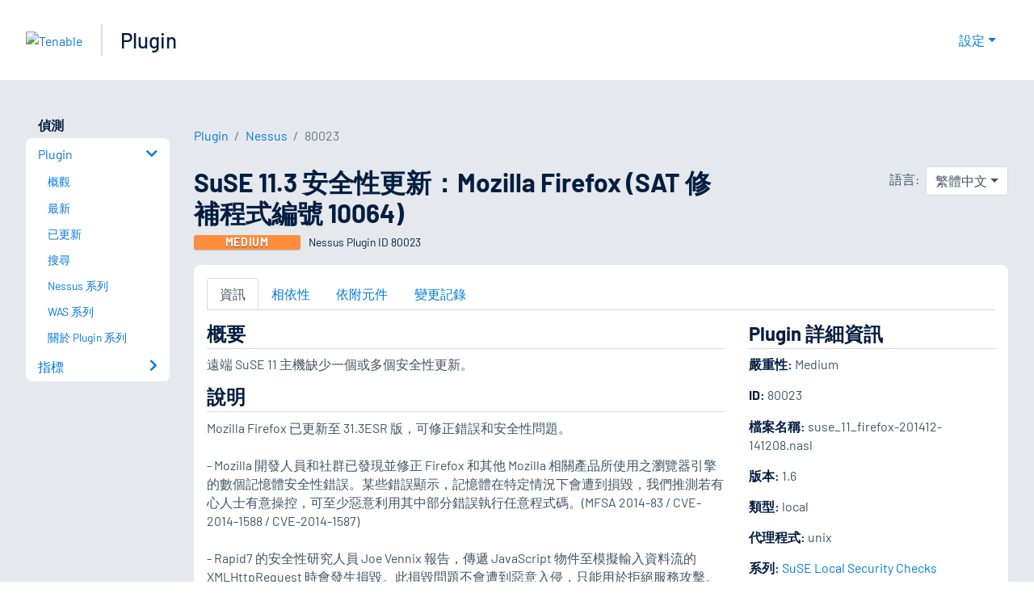

--- FILE ---
content_type: text/html; charset=utf-8
request_url: https://zh-tw.tenable.com/plugins/nessus/80023
body_size: 21303
content:
<!DOCTYPE html><html lang="zh-TW"><head><meta charSet="utf-8"/><title>SuSE 11.3 安全性更新：Mozilla Firefox (SAT 修補程式編號 10064)<!-- --> | Tenable®</title><meta name="description" content="遠端 SuSE 11 主機缺少一個或多個安全性更新。 (Nessus Plugin ID 80023)"/><meta property="og:title" content="SuSE 11.3 安全性更新：Mozilla Firefox (SAT 修補程式編號 10064)"/><meta property="og:description" content="遠端 SuSE 11 主機缺少一個或多個安全性更新。 (Nessus Plugin ID 80023)"/><meta name="twitter:title" content="SuSE 11.3 安全性更新：Mozilla Firefox (SAT 修補程式編號 10064)"/><meta name="twitter:description" content="遠端 SuSE 11 主機缺少一個或多個安全性更新。 (Nessus Plugin ID 80023)"/><meta http-equiv="X-UA-Compatible" content="IE=edge,chrome=1"/><meta name="viewport" content="width=device-width, initial-scale=1"/><link rel="apple-touch-icon" sizes="180x180" href="https://www.tenable.com/themes/custom/tenable/images-new/favicons/apple-touch-icon-180x180.png"/><link rel="manifest" href="https://www.tenable.com/themes/custom/tenable/images-new/favicons/manifest.json"/><link rel="icon" href="https://www.tenable.com/themes/custom/tenable/images-new/favicons/favicon.ico" sizes="any"/><link rel="icon" href="https://www.tenable.com/themes/custom/tenable/images-new/favicons/tenable-favicon.svg" type="image/svg+xml"/><meta name="msapplication-config" content="https://www.tenable.com/themes/custom/tenable/images-new/favicons/browserconfig.xml"/><meta name="theme-color" content="#ffffff"/><link rel="canonical" href="https://zh-tw.tenable.com/plugins/nessus/80023"/><link rel="alternate" hrefLang="x-default" href="https://www.tenable.com/plugins/nessus/80023"/><link rel="alternate" hrefLang="ja" href="https://jp.tenable.com/plugins/nessus/80023"/><link rel="alternate" hrefLang="zh-CN" href="https://www.tenablecloud.cn/plugins/nessus/80023"/><link rel="alternate" hrefLang="zh-TW" href="https://zh-tw.tenable.com/plugins/nessus/80023"/><link rel="alternate" hrefLang="en" href="https://www.tenable.com/plugins/nessus/80023"/><meta name="next-head-count" content="21"/><script type="text/javascript">window.NREUM||(NREUM={});NREUM.info = {"agent":"","beacon":"bam.nr-data.net","errorBeacon":"bam.nr-data.net","licenseKey":"5febff3e0e","applicationID":"96358297","agentToken":null,"applicationTime":388.083557,"transactionName":"MVBabEEHChVXU0IIXggab11RIBYHW1VBDkMNYEpRHCgBHkJaRU52I2EXF0MKEQFfXkVOahJMSF1uST8PUm0=","queueTime":0,"ttGuid":"2a86d78910450def"}; (window.NREUM||(NREUM={})).init={ajax:{deny_list:["bam.nr-data.net"]},feature_flags:["soft_nav"]};(window.NREUM||(NREUM={})).loader_config={licenseKey:"5febff3e0e",applicationID:"96358297",browserID:"718381482"};;/*! For license information please see nr-loader-rum-1.308.0.min.js.LICENSE.txt */
(()=>{var e,t,r={163:(e,t,r)=>{"use strict";r.d(t,{j:()=>E});var n=r(384),i=r(1741);var a=r(2555);r(860).K7.genericEvents;const s="experimental.resources",o="register",c=e=>{if(!e||"string"!=typeof e)return!1;try{document.createDocumentFragment().querySelector(e)}catch{return!1}return!0};var d=r(2614),u=r(944),l=r(8122);const f="[data-nr-mask]",g=e=>(0,l.a)(e,(()=>{const e={feature_flags:[],experimental:{allow_registered_children:!1,resources:!1},mask_selector:"*",block_selector:"[data-nr-block]",mask_input_options:{color:!1,date:!1,"datetime-local":!1,email:!1,month:!1,number:!1,range:!1,search:!1,tel:!1,text:!1,time:!1,url:!1,week:!1,textarea:!1,select:!1,password:!0}};return{ajax:{deny_list:void 0,block_internal:!0,enabled:!0,autoStart:!0},api:{get allow_registered_children(){return e.feature_flags.includes(o)||e.experimental.allow_registered_children},set allow_registered_children(t){e.experimental.allow_registered_children=t},duplicate_registered_data:!1},browser_consent_mode:{enabled:!1},distributed_tracing:{enabled:void 0,exclude_newrelic_header:void 0,cors_use_newrelic_header:void 0,cors_use_tracecontext_headers:void 0,allowed_origins:void 0},get feature_flags(){return e.feature_flags},set feature_flags(t){e.feature_flags=t},generic_events:{enabled:!0,autoStart:!0},harvest:{interval:30},jserrors:{enabled:!0,autoStart:!0},logging:{enabled:!0,autoStart:!0},metrics:{enabled:!0,autoStart:!0},obfuscate:void 0,page_action:{enabled:!0},page_view_event:{enabled:!0,autoStart:!0},page_view_timing:{enabled:!0,autoStart:!0},performance:{capture_marks:!1,capture_measures:!1,capture_detail:!0,resources:{get enabled(){return e.feature_flags.includes(s)||e.experimental.resources},set enabled(t){e.experimental.resources=t},asset_types:[],first_party_domains:[],ignore_newrelic:!0}},privacy:{cookies_enabled:!0},proxy:{assets:void 0,beacon:void 0},session:{expiresMs:d.wk,inactiveMs:d.BB},session_replay:{autoStart:!0,enabled:!1,preload:!1,sampling_rate:10,error_sampling_rate:100,collect_fonts:!1,inline_images:!1,fix_stylesheets:!0,mask_all_inputs:!0,get mask_text_selector(){return e.mask_selector},set mask_text_selector(t){c(t)?e.mask_selector="".concat(t,",").concat(f):""===t||null===t?e.mask_selector=f:(0,u.R)(5,t)},get block_class(){return"nr-block"},get ignore_class(){return"nr-ignore"},get mask_text_class(){return"nr-mask"},get block_selector(){return e.block_selector},set block_selector(t){c(t)?e.block_selector+=",".concat(t):""!==t&&(0,u.R)(6,t)},get mask_input_options(){return e.mask_input_options},set mask_input_options(t){t&&"object"==typeof t?e.mask_input_options={...t,password:!0}:(0,u.R)(7,t)}},session_trace:{enabled:!0,autoStart:!0},soft_navigations:{enabled:!0,autoStart:!0},spa:{enabled:!0,autoStart:!0},ssl:void 0,user_actions:{enabled:!0,elementAttributes:["id","className","tagName","type"]}}})());var p=r(6154),m=r(9324);let h=0;const v={buildEnv:m.F3,distMethod:m.Xs,version:m.xv,originTime:p.WN},b={consented:!1},y={appMetadata:{},get consented(){return this.session?.state?.consent||b.consented},set consented(e){b.consented=e},customTransaction:void 0,denyList:void 0,disabled:!1,harvester:void 0,isolatedBacklog:!1,isRecording:!1,loaderType:void 0,maxBytes:3e4,obfuscator:void 0,onerror:void 0,ptid:void 0,releaseIds:{},session:void 0,timeKeeper:void 0,registeredEntities:[],jsAttributesMetadata:{bytes:0},get harvestCount(){return++h}},_=e=>{const t=(0,l.a)(e,y),r=Object.keys(v).reduce((e,t)=>(e[t]={value:v[t],writable:!1,configurable:!0,enumerable:!0},e),{});return Object.defineProperties(t,r)};var w=r(5701);const x=e=>{const t=e.startsWith("http");e+="/",r.p=t?e:"https://"+e};var R=r(7836),k=r(3241);const A={accountID:void 0,trustKey:void 0,agentID:void 0,licenseKey:void 0,applicationID:void 0,xpid:void 0},S=e=>(0,l.a)(e,A),T=new Set;function E(e,t={},r,s){let{init:o,info:c,loader_config:d,runtime:u={},exposed:l=!0}=t;if(!c){const e=(0,n.pV)();o=e.init,c=e.info,d=e.loader_config}e.init=g(o||{}),e.loader_config=S(d||{}),c.jsAttributes??={},p.bv&&(c.jsAttributes.isWorker=!0),e.info=(0,a.D)(c);const f=e.init,m=[c.beacon,c.errorBeacon];T.has(e.agentIdentifier)||(f.proxy.assets&&(x(f.proxy.assets),m.push(f.proxy.assets)),f.proxy.beacon&&m.push(f.proxy.beacon),e.beacons=[...m],function(e){const t=(0,n.pV)();Object.getOwnPropertyNames(i.W.prototype).forEach(r=>{const n=i.W.prototype[r];if("function"!=typeof n||"constructor"===n)return;let a=t[r];e[r]&&!1!==e.exposed&&"micro-agent"!==e.runtime?.loaderType&&(t[r]=(...t)=>{const n=e[r](...t);return a?a(...t):n})})}(e),(0,n.US)("activatedFeatures",w.B)),u.denyList=[...f.ajax.deny_list||[],...f.ajax.block_internal?m:[]],u.ptid=e.agentIdentifier,u.loaderType=r,e.runtime=_(u),T.has(e.agentIdentifier)||(e.ee=R.ee.get(e.agentIdentifier),e.exposed=l,(0,k.W)({agentIdentifier:e.agentIdentifier,drained:!!w.B?.[e.agentIdentifier],type:"lifecycle",name:"initialize",feature:void 0,data:e.config})),T.add(e.agentIdentifier)}},384:(e,t,r)=>{"use strict";r.d(t,{NT:()=>s,US:()=>u,Zm:()=>o,bQ:()=>d,dV:()=>c,pV:()=>l});var n=r(6154),i=r(1863),a=r(1910);const s={beacon:"bam.nr-data.net",errorBeacon:"bam.nr-data.net"};function o(){return n.gm.NREUM||(n.gm.NREUM={}),void 0===n.gm.newrelic&&(n.gm.newrelic=n.gm.NREUM),n.gm.NREUM}function c(){let e=o();return e.o||(e.o={ST:n.gm.setTimeout,SI:n.gm.setImmediate||n.gm.setInterval,CT:n.gm.clearTimeout,XHR:n.gm.XMLHttpRequest,REQ:n.gm.Request,EV:n.gm.Event,PR:n.gm.Promise,MO:n.gm.MutationObserver,FETCH:n.gm.fetch,WS:n.gm.WebSocket},(0,a.i)(...Object.values(e.o))),e}function d(e,t){let r=o();r.initializedAgents??={},t.initializedAt={ms:(0,i.t)(),date:new Date},r.initializedAgents[e]=t}function u(e,t){o()[e]=t}function l(){return function(){let e=o();const t=e.info||{};e.info={beacon:s.beacon,errorBeacon:s.errorBeacon,...t}}(),function(){let e=o();const t=e.init||{};e.init={...t}}(),c(),function(){let e=o();const t=e.loader_config||{};e.loader_config={...t}}(),o()}},782:(e,t,r)=>{"use strict";r.d(t,{T:()=>n});const n=r(860).K7.pageViewTiming},860:(e,t,r)=>{"use strict";r.d(t,{$J:()=>u,K7:()=>c,P3:()=>d,XX:()=>i,Yy:()=>o,df:()=>a,qY:()=>n,v4:()=>s});const n="events",i="jserrors",a="browser/blobs",s="rum",o="browser/logs",c={ajax:"ajax",genericEvents:"generic_events",jserrors:i,logging:"logging",metrics:"metrics",pageAction:"page_action",pageViewEvent:"page_view_event",pageViewTiming:"page_view_timing",sessionReplay:"session_replay",sessionTrace:"session_trace",softNav:"soft_navigations",spa:"spa"},d={[c.pageViewEvent]:1,[c.pageViewTiming]:2,[c.metrics]:3,[c.jserrors]:4,[c.spa]:5,[c.ajax]:6,[c.sessionTrace]:7,[c.softNav]:8,[c.sessionReplay]:9,[c.logging]:10,[c.genericEvents]:11},u={[c.pageViewEvent]:s,[c.pageViewTiming]:n,[c.ajax]:n,[c.spa]:n,[c.softNav]:n,[c.metrics]:i,[c.jserrors]:i,[c.sessionTrace]:a,[c.sessionReplay]:a,[c.logging]:o,[c.genericEvents]:"ins"}},944:(e,t,r)=>{"use strict";r.d(t,{R:()=>i});var n=r(3241);function i(e,t){"function"==typeof console.debug&&(console.debug("New Relic Warning: https://github.com/newrelic/newrelic-browser-agent/blob/main/docs/warning-codes.md#".concat(e),t),(0,n.W)({agentIdentifier:null,drained:null,type:"data",name:"warn",feature:"warn",data:{code:e,secondary:t}}))}},1687:(e,t,r)=>{"use strict";r.d(t,{Ak:()=>d,Ze:()=>f,x3:()=>u});var n=r(3241),i=r(7836),a=r(3606),s=r(860),o=r(2646);const c={};function d(e,t){const r={staged:!1,priority:s.P3[t]||0};l(e),c[e].get(t)||c[e].set(t,r)}function u(e,t){e&&c[e]&&(c[e].get(t)&&c[e].delete(t),p(e,t,!1),c[e].size&&g(e))}function l(e){if(!e)throw new Error("agentIdentifier required");c[e]||(c[e]=new Map)}function f(e="",t="feature",r=!1){if(l(e),!e||!c[e].get(t)||r)return p(e,t);c[e].get(t).staged=!0,g(e)}function g(e){const t=Array.from(c[e]);t.every(([e,t])=>t.staged)&&(t.sort((e,t)=>e[1].priority-t[1].priority),t.forEach(([t])=>{c[e].delete(t),p(e,t)}))}function p(e,t,r=!0){const s=e?i.ee.get(e):i.ee,c=a.i.handlers;if(!s.aborted&&s.backlog&&c){if((0,n.W)({agentIdentifier:e,type:"lifecycle",name:"drain",feature:t}),r){const e=s.backlog[t],r=c[t];if(r){for(let t=0;e&&t<e.length;++t)m(e[t],r);Object.entries(r).forEach(([e,t])=>{Object.values(t||{}).forEach(t=>{t[0]?.on&&t[0]?.context()instanceof o.y&&t[0].on(e,t[1])})})}}s.isolatedBacklog||delete c[t],s.backlog[t]=null,s.emit("drain-"+t,[])}}function m(e,t){var r=e[1];Object.values(t[r]||{}).forEach(t=>{var r=e[0];if(t[0]===r){var n=t[1],i=e[3],a=e[2];n.apply(i,a)}})}},1738:(e,t,r)=>{"use strict";r.d(t,{U:()=>g,Y:()=>f});var n=r(3241),i=r(9908),a=r(1863),s=r(944),o=r(5701),c=r(3969),d=r(8362),u=r(860),l=r(4261);function f(e,t,r,a){const f=a||r;!f||f[e]&&f[e]!==d.d.prototype[e]||(f[e]=function(){(0,i.p)(c.xV,["API/"+e+"/called"],void 0,u.K7.metrics,r.ee),(0,n.W)({agentIdentifier:r.agentIdentifier,drained:!!o.B?.[r.agentIdentifier],type:"data",name:"api",feature:l.Pl+e,data:{}});try{return t.apply(this,arguments)}catch(e){(0,s.R)(23,e)}})}function g(e,t,r,n,s){const o=e.info;null===r?delete o.jsAttributes[t]:o.jsAttributes[t]=r,(s||null===r)&&(0,i.p)(l.Pl+n,[(0,a.t)(),t,r],void 0,"session",e.ee)}},1741:(e,t,r)=>{"use strict";r.d(t,{W:()=>a});var n=r(944),i=r(4261);class a{#e(e,...t){if(this[e]!==a.prototype[e])return this[e](...t);(0,n.R)(35,e)}addPageAction(e,t){return this.#e(i.hG,e,t)}register(e){return this.#e(i.eY,e)}recordCustomEvent(e,t){return this.#e(i.fF,e,t)}setPageViewName(e,t){return this.#e(i.Fw,e,t)}setCustomAttribute(e,t,r){return this.#e(i.cD,e,t,r)}noticeError(e,t){return this.#e(i.o5,e,t)}setUserId(e,t=!1){return this.#e(i.Dl,e,t)}setApplicationVersion(e){return this.#e(i.nb,e)}setErrorHandler(e){return this.#e(i.bt,e)}addRelease(e,t){return this.#e(i.k6,e,t)}log(e,t){return this.#e(i.$9,e,t)}start(){return this.#e(i.d3)}finished(e){return this.#e(i.BL,e)}recordReplay(){return this.#e(i.CH)}pauseReplay(){return this.#e(i.Tb)}addToTrace(e){return this.#e(i.U2,e)}setCurrentRouteName(e){return this.#e(i.PA,e)}interaction(e){return this.#e(i.dT,e)}wrapLogger(e,t,r){return this.#e(i.Wb,e,t,r)}measure(e,t){return this.#e(i.V1,e,t)}consent(e){return this.#e(i.Pv,e)}}},1863:(e,t,r)=>{"use strict";function n(){return Math.floor(performance.now())}r.d(t,{t:()=>n})},1910:(e,t,r)=>{"use strict";r.d(t,{i:()=>a});var n=r(944);const i=new Map;function a(...e){return e.every(e=>{if(i.has(e))return i.get(e);const t="function"==typeof e?e.toString():"",r=t.includes("[native code]"),a=t.includes("nrWrapper");return r||a||(0,n.R)(64,e?.name||t),i.set(e,r),r})}},2555:(e,t,r)=>{"use strict";r.d(t,{D:()=>o,f:()=>s});var n=r(384),i=r(8122);const a={beacon:n.NT.beacon,errorBeacon:n.NT.errorBeacon,licenseKey:void 0,applicationID:void 0,sa:void 0,queueTime:void 0,applicationTime:void 0,ttGuid:void 0,user:void 0,account:void 0,product:void 0,extra:void 0,jsAttributes:{},userAttributes:void 0,atts:void 0,transactionName:void 0,tNamePlain:void 0};function s(e){try{return!!e.licenseKey&&!!e.errorBeacon&&!!e.applicationID}catch(e){return!1}}const o=e=>(0,i.a)(e,a)},2614:(e,t,r)=>{"use strict";r.d(t,{BB:()=>s,H3:()=>n,g:()=>d,iL:()=>c,tS:()=>o,uh:()=>i,wk:()=>a});const n="NRBA",i="SESSION",a=144e5,s=18e5,o={STARTED:"session-started",PAUSE:"session-pause",RESET:"session-reset",RESUME:"session-resume",UPDATE:"session-update"},c={SAME_TAB:"same-tab",CROSS_TAB:"cross-tab"},d={OFF:0,FULL:1,ERROR:2}},2646:(e,t,r)=>{"use strict";r.d(t,{y:()=>n});class n{constructor(e){this.contextId=e}}},2843:(e,t,r)=>{"use strict";r.d(t,{G:()=>a,u:()=>i});var n=r(3878);function i(e,t=!1,r,i){(0,n.DD)("visibilitychange",function(){if(t)return void("hidden"===document.visibilityState&&e());e(document.visibilityState)},r,i)}function a(e,t,r){(0,n.sp)("pagehide",e,t,r)}},3241:(e,t,r)=>{"use strict";r.d(t,{W:()=>a});var n=r(6154);const i="newrelic";function a(e={}){try{n.gm.dispatchEvent(new CustomEvent(i,{detail:e}))}catch(e){}}},3606:(e,t,r)=>{"use strict";r.d(t,{i:()=>a});var n=r(9908);a.on=s;var i=a.handlers={};function a(e,t,r,a){s(a||n.d,i,e,t,r)}function s(e,t,r,i,a){a||(a="feature"),e||(e=n.d);var s=t[a]=t[a]||{};(s[r]=s[r]||[]).push([e,i])}},3878:(e,t,r)=>{"use strict";function n(e,t){return{capture:e,passive:!1,signal:t}}function i(e,t,r=!1,i){window.addEventListener(e,t,n(r,i))}function a(e,t,r=!1,i){document.addEventListener(e,t,n(r,i))}r.d(t,{DD:()=>a,jT:()=>n,sp:()=>i})},3969:(e,t,r)=>{"use strict";r.d(t,{TZ:()=>n,XG:()=>o,rs:()=>i,xV:()=>s,z_:()=>a});const n=r(860).K7.metrics,i="sm",a="cm",s="storeSupportabilityMetrics",o="storeEventMetrics"},4234:(e,t,r)=>{"use strict";r.d(t,{W:()=>a});var n=r(7836),i=r(1687);class a{constructor(e,t){this.agentIdentifier=e,this.ee=n.ee.get(e),this.featureName=t,this.blocked=!1}deregisterDrain(){(0,i.x3)(this.agentIdentifier,this.featureName)}}},4261:(e,t,r)=>{"use strict";r.d(t,{$9:()=>d,BL:()=>o,CH:()=>g,Dl:()=>_,Fw:()=>y,PA:()=>h,Pl:()=>n,Pv:()=>k,Tb:()=>l,U2:()=>a,V1:()=>R,Wb:()=>x,bt:()=>b,cD:()=>v,d3:()=>w,dT:()=>c,eY:()=>p,fF:()=>f,hG:()=>i,k6:()=>s,nb:()=>m,o5:()=>u});const n="api-",i="addPageAction",a="addToTrace",s="addRelease",o="finished",c="interaction",d="log",u="noticeError",l="pauseReplay",f="recordCustomEvent",g="recordReplay",p="register",m="setApplicationVersion",h="setCurrentRouteName",v="setCustomAttribute",b="setErrorHandler",y="setPageViewName",_="setUserId",w="start",x="wrapLogger",R="measure",k="consent"},5289:(e,t,r)=>{"use strict";r.d(t,{GG:()=>s,Qr:()=>c,sB:()=>o});var n=r(3878),i=r(6389);function a(){return"undefined"==typeof document||"complete"===document.readyState}function s(e,t){if(a())return e();const r=(0,i.J)(e),s=setInterval(()=>{a()&&(clearInterval(s),r())},500);(0,n.sp)("load",r,t)}function o(e){if(a())return e();(0,n.DD)("DOMContentLoaded",e)}function c(e){if(a())return e();(0,n.sp)("popstate",e)}},5607:(e,t,r)=>{"use strict";r.d(t,{W:()=>n});const n=(0,r(9566).bz)()},5701:(e,t,r)=>{"use strict";r.d(t,{B:()=>a,t:()=>s});var n=r(3241);const i=new Set,a={};function s(e,t){const r=t.agentIdentifier;a[r]??={},e&&"object"==typeof e&&(i.has(r)||(t.ee.emit("rumresp",[e]),a[r]=e,i.add(r),(0,n.W)({agentIdentifier:r,loaded:!0,drained:!0,type:"lifecycle",name:"load",feature:void 0,data:e})))}},6154:(e,t,r)=>{"use strict";r.d(t,{OF:()=>c,RI:()=>i,WN:()=>u,bv:()=>a,eN:()=>l,gm:()=>s,mw:()=>o,sb:()=>d});var n=r(1863);const i="undefined"!=typeof window&&!!window.document,a="undefined"!=typeof WorkerGlobalScope&&("undefined"!=typeof self&&self instanceof WorkerGlobalScope&&self.navigator instanceof WorkerNavigator||"undefined"!=typeof globalThis&&globalThis instanceof WorkerGlobalScope&&globalThis.navigator instanceof WorkerNavigator),s=i?window:"undefined"!=typeof WorkerGlobalScope&&("undefined"!=typeof self&&self instanceof WorkerGlobalScope&&self||"undefined"!=typeof globalThis&&globalThis instanceof WorkerGlobalScope&&globalThis),o=Boolean("hidden"===s?.document?.visibilityState),c=/iPad|iPhone|iPod/.test(s.navigator?.userAgent),d=c&&"undefined"==typeof SharedWorker,u=((()=>{const e=s.navigator?.userAgent?.match(/Firefox[/\s](\d+\.\d+)/);Array.isArray(e)&&e.length>=2&&e[1]})(),Date.now()-(0,n.t)()),l=()=>"undefined"!=typeof PerformanceNavigationTiming&&s?.performance?.getEntriesByType("navigation")?.[0]?.responseStart},6389:(e,t,r)=>{"use strict";function n(e,t=500,r={}){const n=r?.leading||!1;let i;return(...r)=>{n&&void 0===i&&(e.apply(this,r),i=setTimeout(()=>{i=clearTimeout(i)},t)),n||(clearTimeout(i),i=setTimeout(()=>{e.apply(this,r)},t))}}function i(e){let t=!1;return(...r)=>{t||(t=!0,e.apply(this,r))}}r.d(t,{J:()=>i,s:()=>n})},6630:(e,t,r)=>{"use strict";r.d(t,{T:()=>n});const n=r(860).K7.pageViewEvent},7699:(e,t,r)=>{"use strict";r.d(t,{It:()=>a,KC:()=>o,No:()=>i,qh:()=>s});var n=r(860);const i=16e3,a=1e6,s="SESSION_ERROR",o={[n.K7.logging]:!0,[n.K7.genericEvents]:!1,[n.K7.jserrors]:!1,[n.K7.ajax]:!1}},7836:(e,t,r)=>{"use strict";r.d(t,{P:()=>o,ee:()=>c});var n=r(384),i=r(8990),a=r(2646),s=r(5607);const o="nr@context:".concat(s.W),c=function e(t,r){var n={},s={},u={},l=!1;try{l=16===r.length&&d.initializedAgents?.[r]?.runtime.isolatedBacklog}catch(e){}var f={on:p,addEventListener:p,removeEventListener:function(e,t){var r=n[e];if(!r)return;for(var i=0;i<r.length;i++)r[i]===t&&r.splice(i,1)},emit:function(e,r,n,i,a){!1!==a&&(a=!0);if(c.aborted&&!i)return;t&&a&&t.emit(e,r,n);var o=g(n);m(e).forEach(e=>{e.apply(o,r)});var d=v()[s[e]];d&&d.push([f,e,r,o]);return o},get:h,listeners:m,context:g,buffer:function(e,t){const r=v();if(t=t||"feature",f.aborted)return;Object.entries(e||{}).forEach(([e,n])=>{s[n]=t,t in r||(r[t]=[])})},abort:function(){f._aborted=!0,Object.keys(f.backlog).forEach(e=>{delete f.backlog[e]})},isBuffering:function(e){return!!v()[s[e]]},debugId:r,backlog:l?{}:t&&"object"==typeof t.backlog?t.backlog:{},isolatedBacklog:l};return Object.defineProperty(f,"aborted",{get:()=>{let e=f._aborted||!1;return e||(t&&(e=t.aborted),e)}}),f;function g(e){return e&&e instanceof a.y?e:e?(0,i.I)(e,o,()=>new a.y(o)):new a.y(o)}function p(e,t){n[e]=m(e).concat(t)}function m(e){return n[e]||[]}function h(t){return u[t]=u[t]||e(f,t)}function v(){return f.backlog}}(void 0,"globalEE"),d=(0,n.Zm)();d.ee||(d.ee=c)},8122:(e,t,r)=>{"use strict";r.d(t,{a:()=>i});var n=r(944);function i(e,t){try{if(!e||"object"!=typeof e)return(0,n.R)(3);if(!t||"object"!=typeof t)return(0,n.R)(4);const r=Object.create(Object.getPrototypeOf(t),Object.getOwnPropertyDescriptors(t)),a=0===Object.keys(r).length?e:r;for(let s in a)if(void 0!==e[s])try{if(null===e[s]){r[s]=null;continue}Array.isArray(e[s])&&Array.isArray(t[s])?r[s]=Array.from(new Set([...e[s],...t[s]])):"object"==typeof e[s]&&"object"==typeof t[s]?r[s]=i(e[s],t[s]):r[s]=e[s]}catch(e){r[s]||(0,n.R)(1,e)}return r}catch(e){(0,n.R)(2,e)}}},8362:(e,t,r)=>{"use strict";r.d(t,{d:()=>a});var n=r(9566),i=r(1741);class a extends i.W{agentIdentifier=(0,n.LA)(16)}},8374:(e,t,r)=>{r.nc=(()=>{try{return document?.currentScript?.nonce}catch(e){}return""})()},8990:(e,t,r)=>{"use strict";r.d(t,{I:()=>i});var n=Object.prototype.hasOwnProperty;function i(e,t,r){if(n.call(e,t))return e[t];var i=r();if(Object.defineProperty&&Object.keys)try{return Object.defineProperty(e,t,{value:i,writable:!0,enumerable:!1}),i}catch(e){}return e[t]=i,i}},9324:(e,t,r)=>{"use strict";r.d(t,{F3:()=>i,Xs:()=>a,xv:()=>n});const n="1.308.0",i="PROD",a="CDN"},9566:(e,t,r)=>{"use strict";r.d(t,{LA:()=>o,bz:()=>s});var n=r(6154);const i="xxxxxxxx-xxxx-4xxx-yxxx-xxxxxxxxxxxx";function a(e,t){return e?15&e[t]:16*Math.random()|0}function s(){const e=n.gm?.crypto||n.gm?.msCrypto;let t,r=0;return e&&e.getRandomValues&&(t=e.getRandomValues(new Uint8Array(30))),i.split("").map(e=>"x"===e?a(t,r++).toString(16):"y"===e?(3&a()|8).toString(16):e).join("")}function o(e){const t=n.gm?.crypto||n.gm?.msCrypto;let r,i=0;t&&t.getRandomValues&&(r=t.getRandomValues(new Uint8Array(e)));const s=[];for(var o=0;o<e;o++)s.push(a(r,i++).toString(16));return s.join("")}},9908:(e,t,r)=>{"use strict";r.d(t,{d:()=>n,p:()=>i});var n=r(7836).ee.get("handle");function i(e,t,r,i,a){a?(a.buffer([e],i),a.emit(e,t,r)):(n.buffer([e],i),n.emit(e,t,r))}}},n={};function i(e){var t=n[e];if(void 0!==t)return t.exports;var a=n[e]={exports:{}};return r[e](a,a.exports,i),a.exports}i.m=r,i.d=(e,t)=>{for(var r in t)i.o(t,r)&&!i.o(e,r)&&Object.defineProperty(e,r,{enumerable:!0,get:t[r]})},i.f={},i.e=e=>Promise.all(Object.keys(i.f).reduce((t,r)=>(i.f[r](e,t),t),[])),i.u=e=>"nr-rum-1.308.0.min.js",i.o=(e,t)=>Object.prototype.hasOwnProperty.call(e,t),e={},t="NRBA-1.308.0.PROD:",i.l=(r,n,a,s)=>{if(e[r])e[r].push(n);else{var o,c;if(void 0!==a)for(var d=document.getElementsByTagName("script"),u=0;u<d.length;u++){var l=d[u];if(l.getAttribute("src")==r||l.getAttribute("data-webpack")==t+a){o=l;break}}if(!o){c=!0;var f={296:"sha512-+MIMDsOcckGXa1EdWHqFNv7P+JUkd5kQwCBr3KE6uCvnsBNUrdSt4a/3/L4j4TxtnaMNjHpza2/erNQbpacJQA=="};(o=document.createElement("script")).charset="utf-8",i.nc&&o.setAttribute("nonce",i.nc),o.setAttribute("data-webpack",t+a),o.src=r,0!==o.src.indexOf(window.location.origin+"/")&&(o.crossOrigin="anonymous"),f[s]&&(o.integrity=f[s])}e[r]=[n];var g=(t,n)=>{o.onerror=o.onload=null,clearTimeout(p);var i=e[r];if(delete e[r],o.parentNode&&o.parentNode.removeChild(o),i&&i.forEach(e=>e(n)),t)return t(n)},p=setTimeout(g.bind(null,void 0,{type:"timeout",target:o}),12e4);o.onerror=g.bind(null,o.onerror),o.onload=g.bind(null,o.onload),c&&document.head.appendChild(o)}},i.r=e=>{"undefined"!=typeof Symbol&&Symbol.toStringTag&&Object.defineProperty(e,Symbol.toStringTag,{value:"Module"}),Object.defineProperty(e,"__esModule",{value:!0})},i.p="https://js-agent.newrelic.com/",(()=>{var e={374:0,840:0};i.f.j=(t,r)=>{var n=i.o(e,t)?e[t]:void 0;if(0!==n)if(n)r.push(n[2]);else{var a=new Promise((r,i)=>n=e[t]=[r,i]);r.push(n[2]=a);var s=i.p+i.u(t),o=new Error;i.l(s,r=>{if(i.o(e,t)&&(0!==(n=e[t])&&(e[t]=void 0),n)){var a=r&&("load"===r.type?"missing":r.type),s=r&&r.target&&r.target.src;o.message="Loading chunk "+t+" failed: ("+a+": "+s+")",o.name="ChunkLoadError",o.type=a,o.request=s,n[1](o)}},"chunk-"+t,t)}};var t=(t,r)=>{var n,a,[s,o,c]=r,d=0;if(s.some(t=>0!==e[t])){for(n in o)i.o(o,n)&&(i.m[n]=o[n]);if(c)c(i)}for(t&&t(r);d<s.length;d++)a=s[d],i.o(e,a)&&e[a]&&e[a][0](),e[a]=0},r=self["webpackChunk:NRBA-1.308.0.PROD"]=self["webpackChunk:NRBA-1.308.0.PROD"]||[];r.forEach(t.bind(null,0)),r.push=t.bind(null,r.push.bind(r))})(),(()=>{"use strict";i(8374);var e=i(8362),t=i(860);const r=Object.values(t.K7);var n=i(163);var a=i(9908),s=i(1863),o=i(4261),c=i(1738);var d=i(1687),u=i(4234),l=i(5289),f=i(6154),g=i(944),p=i(384);const m=e=>f.RI&&!0===e?.privacy.cookies_enabled;function h(e){return!!(0,p.dV)().o.MO&&m(e)&&!0===e?.session_trace.enabled}var v=i(6389),b=i(7699);class y extends u.W{constructor(e,t){super(e.agentIdentifier,t),this.agentRef=e,this.abortHandler=void 0,this.featAggregate=void 0,this.loadedSuccessfully=void 0,this.onAggregateImported=new Promise(e=>{this.loadedSuccessfully=e}),this.deferred=Promise.resolve(),!1===e.init[this.featureName].autoStart?this.deferred=new Promise((t,r)=>{this.ee.on("manual-start-all",(0,v.J)(()=>{(0,d.Ak)(e.agentIdentifier,this.featureName),t()}))}):(0,d.Ak)(e.agentIdentifier,t)}importAggregator(e,t,r={}){if(this.featAggregate)return;const n=async()=>{let n;await this.deferred;try{if(m(e.init)){const{setupAgentSession:t}=await i.e(296).then(i.bind(i,3305));n=t(e)}}catch(e){(0,g.R)(20,e),this.ee.emit("internal-error",[e]),(0,a.p)(b.qh,[e],void 0,this.featureName,this.ee)}try{if(!this.#t(this.featureName,n,e.init))return(0,d.Ze)(this.agentIdentifier,this.featureName),void this.loadedSuccessfully(!1);const{Aggregate:i}=await t();this.featAggregate=new i(e,r),e.runtime.harvester.initializedAggregates.push(this.featAggregate),this.loadedSuccessfully(!0)}catch(e){(0,g.R)(34,e),this.abortHandler?.(),(0,d.Ze)(this.agentIdentifier,this.featureName,!0),this.loadedSuccessfully(!1),this.ee&&this.ee.abort()}};f.RI?(0,l.GG)(()=>n(),!0):n()}#t(e,r,n){if(this.blocked)return!1;switch(e){case t.K7.sessionReplay:return h(n)&&!!r;case t.K7.sessionTrace:return!!r;default:return!0}}}var _=i(6630),w=i(2614),x=i(3241);class R extends y{static featureName=_.T;constructor(e){var t;super(e,_.T),this.setupInspectionEvents(e.agentIdentifier),t=e,(0,c.Y)(o.Fw,function(e,r){"string"==typeof e&&("/"!==e.charAt(0)&&(e="/"+e),t.runtime.customTransaction=(r||"http://custom.transaction")+e,(0,a.p)(o.Pl+o.Fw,[(0,s.t)()],void 0,void 0,t.ee))},t),this.importAggregator(e,()=>i.e(296).then(i.bind(i,3943)))}setupInspectionEvents(e){const t=(t,r)=>{t&&(0,x.W)({agentIdentifier:e,timeStamp:t.timeStamp,loaded:"complete"===t.target.readyState,type:"window",name:r,data:t.target.location+""})};(0,l.sB)(e=>{t(e,"DOMContentLoaded")}),(0,l.GG)(e=>{t(e,"load")}),(0,l.Qr)(e=>{t(e,"navigate")}),this.ee.on(w.tS.UPDATE,(t,r)=>{(0,x.W)({agentIdentifier:e,type:"lifecycle",name:"session",data:r})})}}class k extends e.d{constructor(e){var t;(super(),f.gm)?(this.features={},(0,p.bQ)(this.agentIdentifier,this),this.desiredFeatures=new Set(e.features||[]),this.desiredFeatures.add(R),(0,n.j)(this,e,e.loaderType||"agent"),t=this,(0,c.Y)(o.cD,function(e,r,n=!1){if("string"==typeof e){if(["string","number","boolean"].includes(typeof r)||null===r)return(0,c.U)(t,e,r,o.cD,n);(0,g.R)(40,typeof r)}else(0,g.R)(39,typeof e)},t),function(e){(0,c.Y)(o.Dl,function(t,r=!1){if("string"!=typeof t&&null!==t)return void(0,g.R)(41,typeof t);const n=e.info.jsAttributes["enduser.id"];r&&null!=n&&n!==t?(0,a.p)(o.Pl+"setUserIdAndResetSession",[t],void 0,"session",e.ee):(0,c.U)(e,"enduser.id",t,o.Dl,!0)},e)}(this),function(e){(0,c.Y)(o.nb,function(t){if("string"==typeof t||null===t)return(0,c.U)(e,"application.version",t,o.nb,!1);(0,g.R)(42,typeof t)},e)}(this),function(e){(0,c.Y)(o.d3,function(){e.ee.emit("manual-start-all")},e)}(this),function(e){(0,c.Y)(o.Pv,function(t=!0){if("boolean"==typeof t){if((0,a.p)(o.Pl+o.Pv,[t],void 0,"session",e.ee),e.runtime.consented=t,t){const t=e.features.page_view_event;t.onAggregateImported.then(e=>{const r=t.featAggregate;e&&!r.sentRum&&r.sendRum()})}}else(0,g.R)(65,typeof t)},e)}(this),this.run()):(0,g.R)(21)}get config(){return{info:this.info,init:this.init,loader_config:this.loader_config,runtime:this.runtime}}get api(){return this}run(){try{const e=function(e){const t={};return r.forEach(r=>{t[r]=!!e[r]?.enabled}),t}(this.init),n=[...this.desiredFeatures];n.sort((e,r)=>t.P3[e.featureName]-t.P3[r.featureName]),n.forEach(r=>{if(!e[r.featureName]&&r.featureName!==t.K7.pageViewEvent)return;if(r.featureName===t.K7.spa)return void(0,g.R)(67);const n=function(e){switch(e){case t.K7.ajax:return[t.K7.jserrors];case t.K7.sessionTrace:return[t.K7.ajax,t.K7.pageViewEvent];case t.K7.sessionReplay:return[t.K7.sessionTrace];case t.K7.pageViewTiming:return[t.K7.pageViewEvent];default:return[]}}(r.featureName).filter(e=>!(e in this.features));n.length>0&&(0,g.R)(36,{targetFeature:r.featureName,missingDependencies:n}),this.features[r.featureName]=new r(this)})}catch(e){(0,g.R)(22,e);for(const e in this.features)this.features[e].abortHandler?.();const t=(0,p.Zm)();delete t.initializedAgents[this.agentIdentifier]?.features,delete this.sharedAggregator;return t.ee.get(this.agentIdentifier).abort(),!1}}}var A=i(2843),S=i(782);class T extends y{static featureName=S.T;constructor(e){super(e,S.T),f.RI&&((0,A.u)(()=>(0,a.p)("docHidden",[(0,s.t)()],void 0,S.T,this.ee),!0),(0,A.G)(()=>(0,a.p)("winPagehide",[(0,s.t)()],void 0,S.T,this.ee)),this.importAggregator(e,()=>i.e(296).then(i.bind(i,2117))))}}var E=i(3969);class I extends y{static featureName=E.TZ;constructor(e){super(e,E.TZ),f.RI&&document.addEventListener("securitypolicyviolation",e=>{(0,a.p)(E.xV,["Generic/CSPViolation/Detected"],void 0,this.featureName,this.ee)}),this.importAggregator(e,()=>i.e(296).then(i.bind(i,9623)))}}new k({features:[R,T,I],loaderType:"lite"})})()})();</script><link data-next-font="size-adjust" rel="preconnect" href="/" crossorigin="anonymous"/><link nonce="nonce-ZTcxOWRhODQtOGMxOC00ZDVlLTljZmMtYWZhNjk1ZDFiZTlm" rel="preload" href="/_next/static/css/f64f458b52d7603e.css" as="style"/><link nonce="nonce-ZTcxOWRhODQtOGMxOC00ZDVlLTljZmMtYWZhNjk1ZDFiZTlm" rel="stylesheet" href="/_next/static/css/f64f458b52d7603e.css" data-n-g=""/><noscript data-n-css="nonce-ZTcxOWRhODQtOGMxOC00ZDVlLTljZmMtYWZhNjk1ZDFiZTlm"></noscript><script defer="" nonce="nonce-ZTcxOWRhODQtOGMxOC00ZDVlLTljZmMtYWZhNjk1ZDFiZTlm" nomodule="" src="/_next/static/chunks/polyfills-42372ed130431b0a.js"></script><script src="/_next/static/chunks/webpack-a707e99c69361791.js" nonce="nonce-ZTcxOWRhODQtOGMxOC00ZDVlLTljZmMtYWZhNjk1ZDFiZTlm" defer=""></script><script src="/_next/static/chunks/framework-945b357d4a851f4b.js" nonce="nonce-ZTcxOWRhODQtOGMxOC00ZDVlLTljZmMtYWZhNjk1ZDFiZTlm" defer=""></script><script src="/_next/static/chunks/main-edb6c6ae4d2c9a4e.js" nonce="nonce-ZTcxOWRhODQtOGMxOC00ZDVlLTljZmMtYWZhNjk1ZDFiZTlm" defer=""></script><script src="/_next/static/chunks/pages/_app-b8b34cd9ced1753a.js" nonce="nonce-ZTcxOWRhODQtOGMxOC00ZDVlLTljZmMtYWZhNjk1ZDFiZTlm" defer=""></script><script src="/_next/static/chunks/4428-1a8fb0248a5a173b.js" nonce="nonce-ZTcxOWRhODQtOGMxOC00ZDVlLTljZmMtYWZhNjk1ZDFiZTlm" defer=""></script><script src="/_next/static/chunks/pages/plugins/%5Btype%5D/%5Bid%5D-194240e029e29759.js" nonce="nonce-ZTcxOWRhODQtOGMxOC00ZDVlLTljZmMtYWZhNjk1ZDFiZTlm" defer=""></script><script src="/_next/static/KCCy9d7WbZgRxg7b7OXKL/_buildManifest.js" nonce="nonce-ZTcxOWRhODQtOGMxOC00ZDVlLTljZmMtYWZhNjk1ZDFiZTlm" defer=""></script><script src="/_next/static/KCCy9d7WbZgRxg7b7OXKL/_ssgManifest.js" nonce="nonce-ZTcxOWRhODQtOGMxOC00ZDVlLTljZmMtYWZhNjk1ZDFiZTlm" defer=""></script></head><body data-base-url="https://www.tenable.com" data-ga4-tracking-id=""><div id="__next"><div class="app__wrapper"><header class="banner"><div class="nav-wrapper"><ul class="list-inline nav-brand"><li class="list-inline-item"><a href="https://www.tenable.com"><img class="logo" src="https://www.tenable.com/themes/custom/tenable/img/logo.png" alt="Tenable"/></a></li><li class="list-inline-item"><a class="app-name" href="https://zh-tw.tenable.com/plugins">Plugin</a></li></ul><ul class="nav-dropdown nav"><li class="d-none d-md-block dropdown nav-item"><a aria-haspopup="true" href="#" class="dropdown-toggle nav-link" aria-expanded="false">設定</a><div tabindex="-1" role="menu" aria-hidden="true" class="dropdown-menu dropdown-menu-right"><h6 tabindex="-1" class="dropdown-header">連結</h6><a href="https://cloud.tenable.com" role="menuitem" class="dropdown-item">Tenable Cloud<!-- --> <i class="fas fa-external-link-alt external-link"></i></a><a href="https://community.tenable.com/login" role="menuitem" class="dropdown-item">Tenable Community 與支援<!-- --> <i class="fas fa-external-link-alt external-link"></i></a><a href="https://university.tenable.com/lms/index.php?r=site/sso&amp;sso_type=saml" role="menuitem" class="dropdown-item">Tenable University<!-- --> <i class="fas fa-external-link-alt external-link"></i></a><div tabindex="-1" class="dropdown-divider"></div><span tabindex="-1" class="dropdown-item-text"><div class="d-flex justify-content-between toggle-btn-group flex-column"><div class="label mb-2">嚴重性<!-- --> <i class="fas fa-info-circle" id="preferredSeverity"></i></div><div role="group" class="btn-group-sm btn-group"><button type="button" class="toggle-btn btn btn-outline-primary">VPR</button><button type="button" class="toggle-btn btn btn-outline-primary">CVSS v2</button><button type="button" class="toggle-btn btn btn-outline-primary">CVSS v3</button><button type="button" class="toggle-btn btn btn-outline-primary active">CVSS v4</button></div></div></span><div tabindex="-1" class="dropdown-divider"></div><span tabindex="-1" class="dropdown-item-text"><div class="d-flex justify-content-between toggle-btn-group flex-row"><div class="label">主題</div><div role="group" class="ml-3 btn-group-sm btn-group"><button type="button" class="toggle-btn btn btn-outline-primary active">淺色</button><button type="button" class="toggle-btn btn btn-outline-primary">深色</button><button type="button" class="toggle-btn btn btn-outline-primary">自動</button></div></div></span><div tabindex="-1" class="dropdown-divider"></div><button type="button" tabindex="0" role="menuitem" class="dropdown-item-link dropdown-item">說明</button></div></li></ul><div class="d-block d-md-none"><button type="button" aria-label="Toggle Overlay" class="btn btn-link nav-toggle"><i class="fas fa-bars fa-2x"></i></button></div></div></header><div class="mobile-nav closed"><ul class="flex-column nav"><li class="mobile-header nav-item"><a href="https://www.tenable.com" class="float-left nav-link"><img class="logo" src="https://www.tenable.com/themes/custom/tenable/img/logo-teal.png" alt="Tenable"/></a><a class="float-right mr-2 nav-link"><i class="fas fa-times fa-lg"></i></a></li><li class="nav-item"><a class="nav-link">Plugin<i class="float-right mt-1 fas fa-chevron-right"></i></a></li><div class="collapse"><div class="mobile-collapse"><li class="nav-item"><a class="nav-link " href="https://zh-tw.tenable.com/plugins">Overview</a></li><li class="nav-item"><a class="nav-link " href="https://zh-tw.tenable.com/plugins/newest">最新</a></li><li class="nav-item"><a class="nav-link " href="https://zh-tw.tenable.com/plugins/updated">已更新</a></li><li class="nav-item"><a class="nav-link " href="https://zh-tw.tenable.com/plugins/search">搜尋</a></li><li class="nav-item"><a class="nav-link " href="https://zh-tw.tenable.com/plugins/nessus/families?type=nessus">Nessus 系列</a></li><li class="nav-item"><a class="nav-link " href="https://zh-tw.tenable.com/plugins/was/families?type=was">WAS 系列</a></li><li class="nav-item"><a class="nav-link " href="https://zh-tw.tenable.com/plugins/families/about">關於 Plugin 系列</a></li></div></div><li class="nav-item"><a class="nav-link">指標<i class="float-right mt-1 fas fa-chevron-right"></i></a></li><div class="collapse"><div class="mobile-collapse"><li class="nav-item"><a class="nav-link " href="https://zh-tw.tenable.com/indicators">Overview</a></li><li class="nav-item"><a class="nav-link " href="https://zh-tw.tenable.com/indicators/search">搜尋</a></li><li class="nav-item"><a class="nav-link " href="https://zh-tw.tenable.com/indicators/ioa">攻擊指標 (IoA)</a></li><li class="nav-item"><a class="nav-link " href="https://zh-tw.tenable.com/indicators/ioe">曝險指標 (IoE)</a></li><li class="nav-item"><a class="nav-link " href="https://zh-tw.tenable.com/indicators/release-notes">Release Notes</a></li></div></div><ul id="links-nav" class="flex-column mt-5 nav"><li class="nav-item"><a class="nav-link">連結<i class="float-right mt-1 fas fa-chevron-right"></i></a></li><div class="collapse"><div class="mobile-collapse"><li class="nav-item"><a href="https://cloud.tenable.com" class="nav-link">Tenable Cloud</a></li><li class="nav-item"><a href="https://community.tenable.com/login" class="nav-link">Tenable Community 與支援</a></li><li class="nav-item"><a href="https://university.tenable.com/lms/index.php?r=site/sso&amp;sso_type=saml" class="nav-link">Tenable University</a></li></div></div><li class="nav-item"><a class="nav-link">設定<i class="float-right mt-1 fas fa-chevron-right"></i></a></li><div class="collapse"><div class="mobile-collapse py-3"><li class="nav-item"><div class="d-flex justify-content-between toggle-btn-group flex-column"><div class="label mb-2">嚴重性</div><div role="group" class="btn-group-sm btn-group"><button type="button" class="toggle-btn btn btn-outline-primary">VPR</button><button type="button" class="toggle-btn btn btn-outline-primary">CVSS v2</button><button type="button" class="toggle-btn btn btn-outline-primary">CVSS v3</button><button type="button" class="toggle-btn btn btn-outline-primary active">CVSS v4</button></div></div></li><li class="nav-item"><div class="d-flex justify-content-between toggle-btn-group flex-row"><div class="label">主題</div><div role="group" class="ml-3 btn-group-sm btn-group"><button type="button" class="toggle-btn btn btn-outline-primary active">淺色</button><button type="button" class="toggle-btn btn btn-outline-primary">深色</button><button type="button" class="toggle-btn btn btn-outline-primary">自動</button></div></div></li></div></div></ul></ul></div><div class="app__container"><div class="app__content"><div class="row"><div class="col-3 col-xl-2 d-none d-md-block"><h6 class="side-nav-heading">偵測</h6><ul class="side-nav bg-white sticky-top nav flex-column"><li class="nav-item"><a type="button" class="nav-link">Plugin<i class="float-right mt-1 fas fa-chevron-down"></i></a></li><div class="side-nav-collapse collapse show"><li class="false nav-item"><a href="/plugins" class="nav-link"><span>概觀</span></a></li><li class="false nav-item"><a href="/plugins/newest" class="nav-link"><span>最新</span></a></li><li class="false nav-item"><a href="/plugins/updated" class="nav-link"><span>已更新</span></a></li><li class="false nav-item"><a href="/plugins/search" class="nav-link"><span>搜尋</span></a></li><li class="false nav-item"><a href="/plugins/nessus/families" class="nav-link"><span>Nessus 系列</span></a></li><li class="false nav-item"><a href="/plugins/was/families" class="nav-link"><span>WAS 系列</span></a></li><li class="false nav-item"><a href="/plugins/families/about" class="nav-link"><span>關於 Plugin 系列</span></a></li></div><li class="nav-item"><a type="button" class="nav-link">指標<i class="float-right mt-1 fas fa-chevron-right"></i></a></li><div class="side-nav-collapse collapse"><li class="false nav-item"><a href="/indicators" class="nav-link"><span>概觀</span></a></li><li class="false nav-item"><a href="/indicators/search" class="nav-link"><span>搜尋</span></a></li><li class="false nav-item"><a href="/indicators/ioa" class="nav-link"><span>攻擊指標 (IoA)</span></a></li><li class="false nav-item"><a href="/indicators/ioe" class="nav-link"><span>曝險指標 (IoE)</span></a></li><li class="false nav-item"><a href="/indicators/release-notes" class="nav-link"><span>Release Notes</span></a></li></div></ul></div><div class="col-12 col-md-9 col-xl-10"><nav class="d-none d-md-block" aria-label="breadcrumb"><ol class="breadcrumb"><li class="breadcrumb-item"><a href="https://zh-tw.tenable.com/plugins">Plugin</a></li><li class="breadcrumb-item"><a href="https://zh-tw.tenable.com/plugins/nessus/families">Nessus</a></li><li class="active breadcrumb-item" aria-current="page">80023</li></ol></nav><nav class="d-md-none" aria-label="breadcrumb"><ol class="breadcrumb"><li class="breadcrumb-item"><a href="https://zh-tw.tenable.com/plugins/nessus/families"><i class="fas fa-chevron-left"></i> <!-- -->Nessus</a></li></ol></nav><div class="mb-3 row"><div class="col-md-8"><h1 class="h2">SuSE 11.3 安全性更新：Mozilla Firefox (SAT 修補程式編號 10064)</h1><h6 class="my-1"><span class="badge badge-medium">medium</span> <small class="ml-2">Nessus Plugin ID 80023</small></h6></div><div class="d-none d-md-block text-right col-md-4"><p class="d-inline mr-2">語言:</p><div class="d-inline language-dropdown dropdown"><button type="button" aria-haspopup="true" aria-expanded="false" class="dropdown-toggle btn btn-secondary">繁體中文</button><div tabindex="-1" role="menu" aria-hidden="true" class="dropdown-menu dropdown-menu-right"><a href="https://jp.tenable.com/plugins/nessus/80023"><button type="button" tabindex="0" role="menuitem" class="dropdown-item">日本語</button></a><a href="https://www.tenablecloud.cn/plugins/nessus/80023"><button type="button" tabindex="0" role="menuitem" class="dropdown-item">简体中文</button></a><a href="https://zh-tw.tenable.com/plugins/nessus/80023"><button type="button" tabindex="0" role="menuitem" class="dropdown-item">繁體中文</button></a><a href="https://www.tenable.com/plugins/nessus/80023"><button type="button" tabindex="0" role="menuitem" class="dropdown-item">English</button></a></div></div></div></div><div class="card"><div class="p-3 card-body"><ul class="mb-3 nav nav-tabs"><li class="nav-item"><a class="active nav-link" href="https://zh-tw.tenable.com/plugins/nessus/80023">資訊</a></li><li class="nav-item"><a class="nav-link" href="https://zh-tw.tenable.com/plugins/nessus/80023/dependencies">相依性</a></li><li class="nav-item"><a class="nav-link" href="https://zh-tw.tenable.com/plugins/nessus/80023/dependents">依附元件</a></li><li class="nav-item"><a class="nav-link" href="https://zh-tw.tenable.com/plugins/nessus/80023/changelog">變更記錄</a></li></ul><div class="tab-content"><div class="tab-pane active"><div class="row"><div class="col-md-8"><section class="mb-3"><h4 class="border-bottom pb-1">概要</h4><span>遠端 SuSE 11 主機缺少一個或多個安全性更新。<br/></span></section><section class="mb-3"><h4 class="border-bottom pb-1">說明</h4><span>Mozilla Firefox 已更新至 31.3ESR 版，可修正錯誤和安全性問題。<br/></span><span><br/></span><span>- Mozilla 開發人員和社群已發現並修正 Firefox 和其他 Mozilla 相關產品所使用之瀏覽器引擎的數個記憶體安全性錯誤。某些錯誤顯示，記憶體在特定情況下會遭到損毀，我們推測若有心人士有意操控，可至少惡意利用其中部分錯誤執行任意程式碼。(MFSA 2014-83 / CVE-2014-1588 / CVE-2014-1587)<br/></span><span><br/></span><span>- Rapid7 的安全性研究人員 Joe Vennix 報告，傳遞 JavaScript 物件至模擬輸入資料流的 XMLHttpRequest 時會發生損毀。此損毀問題不會遭到惡意入侵，只能用於拒絕服務攻擊。(MFSA 2014-85 / CVE-2014-1590)<br/></span><span><br/></span><span>- 安全性研究人員 Berend-Jan Wever 報告，對於在使用 document.open() 建立之文件中寫入的 HTML 進行剖析期間，觸發建立第二個 root 元素時，會發生釋放後使用。這可能會導致潛在的惡意利用當機。(MFSA 2014-87 / CVE-2014-1592)<br/></span><span><br/></span><span>- Google Chrome 安全性團隊的安全性研究人員 Abhishek Arya (Inferno) 使用位址偵察工具時，發現剖析媒體內容的過程中有一個緩衝區溢位。這可能會導致潛在的惡意利用當機。(MFSA 2014-88 / CVE-2014-1593)<br/></span><span><br/></span><span>- Georgia Tech Information Security Center (GTISC) 的安全性研究人員 Byoungyoung Lee、Chengyu Song 和 Taesoo Kim 報告，BasicThebesLayer 至 BasicContainerLayer 的轉換不良，導致發生未定義的行為。可能可透過部分編譯器惡意利用此行為，但目前仍未發現可透過 web 內容觸發此行為的確切機制。(MFSA 2014-89 / CVE-2014-1594)<br/></span><span><br/></span><span>- 安全性研究人員 Kent Howard 報告，OS X 10.10 (Yosemite) 中 (即 /tmp 本機目錄內 OS X 的 CoreGraphics 架構建立記錄檔的位置) 有一個 Apple 問題。這些記錄檔含有 Mozilla 程式在其作業期間的所有輸入記錄。在　10.6 至 10.9 版的 OS X 版本中，CoreGraphics 皆有此記錄功能，但預設為關閉。由於架構中存在初始化錯誤，OS X 10.10 中部分使用自訂記憶體配置器的應用程式，例如：jemalloc，會預設為開啟此記錄功能。現已明確關閉架構的輸入事件記錄功能，解決了 Mozilla 產品中的上述問題。對於有弱點的系統，此問題可導致私密資料 (例如：使用者名稱、密碼及其他輸入資料) 儲存在本機系統的記錄檔中。(MFSA 2014-90 / CVE-2014-1595)<br/></span></section><section class="mb-3"><h4 class="border-bottom pb-1">解決方案</h4><span>套用 SAT 修補程式編號 10064。<br/></span></section><section class="mb-3"><h4 class="border-bottom pb-1">另請參閱</h4><p><a target="_blank" rel="noopener noreferrer" href="http://www.mozilla.org/security/announce/2014/mfsa2014-83.html">http://www.mozilla.org/security/announce/2014/mfsa2014-83.html</a></p><p><a target="_blank" rel="noopener noreferrer" href="http://www.mozilla.org/security/announce/2014/mfsa2014-85.html">http://www.mozilla.org/security/announce/2014/mfsa2014-85.html</a></p><p><a target="_blank" rel="noopener noreferrer" href="http://www.mozilla.org/security/announce/2014/mfsa2014-87.html">http://www.mozilla.org/security/announce/2014/mfsa2014-87.html</a></p><p><a target="_blank" rel="noopener noreferrer" href="http://www.mozilla.org/security/announce/2014/mfsa2014-88.html">http://www.mozilla.org/security/announce/2014/mfsa2014-88.html</a></p><p><a target="_blank" rel="noopener noreferrer" href="http://www.mozilla.org/security/announce/2014/mfsa2014-89.html">http://www.mozilla.org/security/announce/2014/mfsa2014-89.html</a></p><p><a target="_blank" rel="noopener noreferrer" href="http://www.mozilla.org/security/announce/2014/mfsa2014-90.html">http://www.mozilla.org/security/announce/2014/mfsa2014-90.html</a></p><p><a target="_blank" rel="noopener noreferrer" href="https://bugzilla.novell.com/show_bug.cgi?id=908009">https://bugzilla.novell.com/show_bug.cgi?id=908009</a></p><p><a target="_blank" rel="noopener noreferrer" href="http://support.novell.com/security/cve/CVE-2014-1587.html">http://support.novell.com/security/cve/CVE-2014-1587.html</a></p><p><a target="_blank" rel="noopener noreferrer" href="http://support.novell.com/security/cve/CVE-2014-1588.html">http://support.novell.com/security/cve/CVE-2014-1588.html</a></p><p><a target="_blank" rel="noopener noreferrer" href="http://support.novell.com/security/cve/CVE-2014-1589.html">http://support.novell.com/security/cve/CVE-2014-1589.html</a></p><p><a target="_blank" rel="noopener noreferrer" href="http://support.novell.com/security/cve/CVE-2014-1590.html">http://support.novell.com/security/cve/CVE-2014-1590.html</a></p><p><a target="_blank" rel="noopener noreferrer" href="http://support.novell.com/security/cve/CVE-2014-1591.html">http://support.novell.com/security/cve/CVE-2014-1591.html</a></p><p><a target="_blank" rel="noopener noreferrer" href="http://support.novell.com/security/cve/CVE-2014-1592.html">http://support.novell.com/security/cve/CVE-2014-1592.html</a></p><p><a target="_blank" rel="noopener noreferrer" href="http://support.novell.com/security/cve/CVE-2014-1593.html">http://support.novell.com/security/cve/CVE-2014-1593.html</a></p><p><a target="_blank" rel="noopener noreferrer" href="http://support.novell.com/security/cve/CVE-2014-1594.html">http://support.novell.com/security/cve/CVE-2014-1594.html</a></p><p><a target="_blank" rel="noopener noreferrer" href="http://support.novell.com/security/cve/CVE-2014-1595.html">http://support.novell.com/security/cve/CVE-2014-1595.html</a></p></section></div><div class="col-md-4"><h4 class="border-bottom pb-1">Plugin 詳細資訊</h4><div><p class=""><strong>嚴重性<!-- -->: </strong><span>Medium</span></p></div><div><p class=""><strong>ID<!-- -->: </strong><span>80023</span></p></div><div><p class=""><strong>檔案名稱<!-- -->: </strong><span>suse_11_firefox-201412-141208.nasl</span></p></div><div><p class=""><strong>版本<!-- -->: </strong><span>1.6</span></p></div><div><p class=""><strong>類型<!-- -->: </strong><span>local</span></p></div><p class=""><strong>代理程式<!-- -->: </strong><span>unix</span></p><div><p class=""><strong>系列<!-- -->: </strong><span><a href="https://zh-tw.tenable.com/plugins/nessus/families/SuSE%20Local%20Security%20Checks">SuSE Local Security Checks</a></span></p></div><div><p class=""><strong>已發布<!-- -->: </strong><span>2014/12/15</span></p></div><div><p class=""><strong>已更新<!-- -->: </strong><span>2021/1/19</span></p></div><div></div><div></div><div></div><p class=""><strong>支援的感應器<!-- -->: </strong><span>Frictionless Assessment AWS</span>, <span>Frictionless Assessment Azure</span>, <span>Frictionless Assessment Agent</span>, <span>Nessus Agent</span>, <span>Agentless Assessment</span>, <span>Continuous Assessment</span>, <span>Nessus</span></p><div></div><h4 class="border-bottom pb-1">風險資訊</h4><div></div><h5 class="mt-1 mb-3"><a target="_blank" rel="noopener noreferrer" href="https://www.tenable.com/blog/what-is-vpr-and-how-is-it-different-from-cvss">VPR</a></h5><div><p class=""><strong>風險因素<!-- -->: </strong><span>Medium</span></p></div><div><p class=""><strong>分數<!-- -->: </strong><span>6.7</span></p></div><h5 class="mt-1 mb-3"><a target="_blank" rel="noopener noreferrer" href="https://nvd.nist.gov/vuln-metrics/cvss/v2-calculator?vector=AV:N/AC:M/Au:N/C:P/I:P/A:P">CVSS v2</a></h5><div><p class=""><strong>風險因素<!-- -->: </strong><span>Medium</span></p></div><div><p class=""><strong>基本分數<!-- -->: </strong><span>6.8</span></p></div><div></div><div><p class=""><strong>媒介<!-- -->: </strong><span>CVSS2#AV:N/AC:M/Au:N/C:P/I:P/A:P</span></p></div><div></div><div></div><section><h4 class="border-bottom pb-1">弱點資訊</h4><p class=""><strong>CPE<!-- -->: </strong><span>p-cpe:/a:novell:suse_linux:11:mozillafirefox-translations</span>, <span>cpe:/o:novell:suse_linux:11</span>, <span>p-cpe:/a:novell:suse_linux:11:mozillafirefox</span></p><p class=""><strong>必要的 KB 項目<!-- -->: </strong><span>Host/local_checks_enabled</span>, <span>Host/cpu</span>, <span>Host/SuSE/release</span>, <span>Host/SuSE/rpm-list</span></p><div></div><div></div><div></div><div><p class=""><strong>修補程式發佈日期<!-- -->: </strong><span>2014/12/8</span></p></div><div></div><div></div></section><section><h4 class="border-bottom pb-1">參考資訊</h4><p class=""><strong>CVE<!-- -->: </strong><span><a href="/cve/CVE-2014-1587">CVE-2014-1587</a></span>, <span><a href="/cve/CVE-2014-1588">CVE-2014-1588</a></span>, <span><a href="/cve/CVE-2014-1589">CVE-2014-1589</a></span>, <span><a href="/cve/CVE-2014-1590">CVE-2014-1590</a></span>, <span><a href="/cve/CVE-2014-1591">CVE-2014-1591</a></span>, <span><a href="/cve/CVE-2014-1592">CVE-2014-1592</a></span>, <span><a href="/cve/CVE-2014-1593">CVE-2014-1593</a></span>, <span><a href="/cve/CVE-2014-1594">CVE-2014-1594</a></span>, <span><a href="/cve/CVE-2014-1595">CVE-2014-1595</a></span></p><div></div></section></div></div></div></div></div></div></div></div></div></div><footer class="footer"><div class="container"><ul class="footer-nav"><li class="footer-nav-item"><a href="https://www.tenable.com/">Tenable.com</a></li><li class="footer-nav-item"><a href="https://community.tenable.com">社群與支援</a></li><li class="footer-nav-item"><a href="https://docs.tenable.com">說明文件</a></li><li class="footer-nav-item"><a href="https://university.tenable.com">教育訓練</a></li></ul><ul class="footer-nav footer-nav-secondary"><li class="footer-nav-item">© <!-- -->2026<!-- --> <!-- -->Tenable®, Inc. 保留所有權利</li><li class="footer-nav-item"><a href="https://www.tenable.com/privacy-policy">隱私權政策</a></li><li class="footer-nav-item"><a href="https://www.tenable.com/legal">法務</a></li><li class="footer-nav-item"><a href="https://www.tenable.com/section-508-voluntary-product-accessibility">508 合規性</a></li></ul></div></footer><div class="Toastify"></div></div></div><script id="__NEXT_DATA__" type="application/json" nonce="nonce-ZTcxOWRhODQtOGMxOC00ZDVlLTljZmMtYWZhNjk1ZDFiZTlm">{"props":{"pageProps":{"plugin":{"attributes":[{"attribute_name":"enable_cgi_scanning","attribute_value":"false"},{"attribute_name":"script_category","attribute_value":"ACT_GATHER_INFO"},{"attribute_name":"thorough_tests","attribute_value":"false"},{"attribute_name":"vpr_score","attribute_value":"6.7"}],"cpe":["p-cpe:/a:novell:suse_linux:11:mozillafirefox-translations","cpe:/o:novell:suse_linux:11","p-cpe:/a:novell:suse_linux:11:mozillafirefox"],"cves":["CVE-2014-1587","CVE-2014-1588","CVE-2014-1589","CVE-2014-1590","CVE-2014-1591","CVE-2014-1592","CVE-2014-1593","CVE-2014-1594","CVE-2014-1595"],"cvss_base_score":"6.8","cvss_vector":"CVSS2#AV:N/AC:M/Au:N/C:P/I:P/A:P","dependencies":["ssh_get_info.nasl"],"description":"Mozilla Firefox 已更新至 31.3ESR 版，可修正錯誤和安全性問題。\n\n- Mozilla 開發人員和社群已發現並修正 Firefox 和其他 Mozilla 相關產品所使用之瀏覽器引擎的數個記憶體安全性錯誤。某些錯誤顯示，記憶體在特定情況下會遭到損毀，我們推測若有心人士有意操控，可至少惡意利用其中部分錯誤執行任意程式碼。(MFSA 2014-83 / CVE-2014-1588 / CVE-2014-1587)\n\n- Rapid7 的安全性研究人員 Joe Vennix 報告，傳遞 JavaScript 物件至模擬輸入資料流的 XMLHttpRequest 時會發生損毀。此損毀問題不會遭到惡意入侵，只能用於拒絕服務攻擊。(MFSA 2014-85 / CVE-2014-1590)\n\n- 安全性研究人員 Berend-Jan Wever 報告，對於在使用 document.open() 建立之文件中寫入的 HTML 進行剖析期間，觸發建立第二個 root 元素時，會發生釋放後使用。這可能會導致潛在的惡意利用當機。(MFSA 2014-87 / CVE-2014-1592)\n\n- Google Chrome 安全性團隊的安全性研究人員 Abhishek Arya (Inferno) 使用位址偵察工具時，發現剖析媒體內容的過程中有一個緩衝區溢位。這可能會導致潛在的惡意利用當機。(MFSA 2014-88 / CVE-2014-1593)\n\n- Georgia Tech Information Security Center (GTISC) 的安全性研究人員 Byoungyoung Lee、Chengyu Song 和 Taesoo Kim 報告，BasicThebesLayer 至 BasicContainerLayer 的轉換不良，導致發生未定義的行為。可能可透過部分編譯器惡意利用此行為，但目前仍未發現可透過 web 內容觸發此行為的確切機制。(MFSA 2014-89 / CVE-2014-1594)\n\n- 安全性研究人員 Kent Howard 報告，OS X 10.10 (Yosemite) 中 (即 /tmp 本機目錄內 OS X 的 CoreGraphics 架構建立記錄檔的位置) 有一個 Apple 問題。這些記錄檔含有 Mozilla 程式在其作業期間的所有輸入記錄。在　10.6 至 10.9 版的 OS X 版本中，CoreGraphics 皆有此記錄功能，但預設為關閉。由於架構中存在初始化錯誤，OS X 10.10 中部分使用自訂記憶體配置器的應用程式，例如：jemalloc，會預設為開啟此記錄功能。現已明確關閉架構的輸入事件記錄功能，解決了 Mozilla 產品中的上述問題。對於有弱點的系統，此問題可導致私密資料 (例如：使用者名稱、密碼及其他輸入資料) 儲存在本機系統的記錄檔中。(MFSA 2014-90 / CVE-2014-1595)","description_i18n":{"ja_JP":"Mozilla Firefox が 31.3ESR リリースに更新され、バグとセキュリティの課題を修正しています。\n\n- Mozilla の開発者とコミュニティは、Firefox などの Mozilla ベースの製品で使用されているブラウザエンジンで、いくつかのメモリ安全性のバグを特定し、修正しました。これらのバグの一部には、特定の条件下でのメモリ破損の証拠が示されていました。十分な努力をすれば少なくともこれらの一部を悪用して、任意のコードが実行されることがあると、弊社では推測しています。（MFSA 2014-83 / CVE-2014-1588 / CVE-2014-1587）\n\n- セキュリティ研究者である Rapid7 の Joe Vennix 氏により、入力ストリームを模倣する XMLHttpRequest に JavaScript オブジェクトを渡すと、クラッシュが発生することが報告されました。このクラッシュを悪用することはできず、サービス拒否攻撃にのみ利用可能です。（MFSA 2014-85/CVE-2014-1590）\n\n- セキュリティ研究者である Berend-Jan Wever 氏は、document.open() で作成されたドキュメントに書き込まれた HTML の解析時、2 つ目のルート要素の生成をトリガーすることで use-after-free が生じることを報告しました。これにより、悪用可能なクラッシュが引き起こされます。（MFSA 2014-87/CVE-2014-1592）\n\n- Google Chrome セキュリティチームのセキュリティ研究者 Abhishek Arya 氏（Inferno）は、アドレスサニタイザーツールを使用し、メディアコンテンツ解析中のバッファーオーバーフローを発見しました。これにより、悪用可能なクラッシュが引き起こされます。（MFSA 2014-88/CVE-2014-1593）\n\n- Georgia Tech Information Security Center（GTISC）のセキュリティ研究者である Byoungyoung Lee 氏、Chengyu Song 氏、および Taesoo Kim 氏は、不明確な動作につながる、BasicThebesLayer から BasicContainerLayer への不適切なキャストを報告しました。この動作は一部のコンパイラを使って悪用できる可能性がありますが、Web コンテンツを通してトリガーするための明確なメカニズムは特定されていません。（MFSA 2014-89/CVE-2014-1594）\n\n- セキュリティ研究者の Kent Howard 氏は、OS X 10.10（Yosemite）に存在する Apple の問題を報告しました。つまり、OS X の CoreGraphics フレームワークによって /tmp ローカルディレクトリにログファイルが作成されます。これらのログファイルには、動作中の Mozilla プログラムに対する全ての入力記録が含まれています。OS X バージョン 10.6 ～ 10.9 において、CoreGraphics にはこのログ機能がありましたが、デフォルトで無効化されていました。OS X 10.10 では、フレームワークでの初期化のバグにより、jemalloc などのカスタムメモリアロケーターを使用する一部のアプリケーションに対して、このログ機能はデフォルトで有効になっていました。フレームワークの入力イベントのログ機能を明示的に無効化することにより、Mozilla 製品においてこの問題が対処されました。脆弱なシステムでは、この問題によって、ユーザー名、パスワード、およびその他の入力データなどのプライベートデータが、ローカルシステムのログファイルに保存される可能性があります。（MFSA 2014-90/CVE-2014-1595）","zh_CN":"Mozilla Firefox 已更新到 31.3ESR 版本，修复了缺陷和安全问题。\n\n- Mozilla 开发人员和社区已发现并修复 Firefox 和其他基于 Mozilla 的产品中使用的浏览器引擎的多个内存安全缺陷。这些缺陷中的一部分在特定情况下可导致内存损坏，我们推测只要通过足够的手段，至少能利用其中部分缺陷来运行任意代码。(MFSA 2014-83 / CVE-2014-1588 / CVE-2014-1587)\n\n- Rapid7 的安全研究人员 Joe Vennix 报告，如果将 JavaScript 对象传递到模仿输入流的 XMLHttpRequest，将造成崩溃。此崩溃不可利用，只能用于拒绝服务攻击。(MFSA 2014-85 / CVE-2014-1590)\n\n- 安全研究人员 Berend-Jan Wever 报告，解析写入使用 document.open() 创建的文档的 HTML 时，由于创建第二个根元素而造成释放后使用错误。这会导致潜在可利用的崩溃。(MFSA 2014-87 / CVE-2014-1592)\n\n- Google Chrome 安全团队的安全研究人员 Abhishek Arya (Inferno) 在解析媒体内容时，使用地址审查器工具发现了缓冲区溢出。这会导致潜在可利用的崩溃。(MFSA 2014-88 / CVE-2014-1593)\n\n- 乔治亚技术信息安全中心 (GTISC) 的安全研究人员 Byoungyoung Lee、Chengyu Song 和 Taesoo Kim 报告，从 BasicThebesLayer 到 BasicContainerLayer 的转换不正确，从而导致不明行为。可能通过某些编译器利用此行为，但尚未确定可明确触发此行为的机制。(MFSA 2014-89 / CVE-2014-1594)\n\n- 安全研究人员 Kent Howard 报告 OS X 10.10 (Yosemite) 中存在 Apple 问题，其中 OS X 的 CoreGraphics 框架在 /tmp 本地目录中创建日志文件。这些日志文件中包含在 Mozilla 程序的运行期间这些程序内的所有输入的记录。OS X 10.6 到 10.9 中，CoreGraphics 拥有此项日志记录功能，但是默认已关闭。在 OS X 10.10 中，使用自定义内存分配器（如 jemalloc）的某些应用程序默认已关闭此项日志记录功能，因为框架中存在一个初始化缺陷。在 Mozilla 产品中，已通过显式关闭框架的输入事件日志记录功能，解决了此问题。在有漏洞的系统中，此问题可导致私人数据（如用户名、密码和输入的其他数据）保存到本地系统中的一个日志文件内。(MFSA 2014-90 / CVE-2014-1595)","zh_TW":"Mozilla Firefox 已更新至 31.3ESR 版，可修正錯誤和安全性問題。\n\n- Mozilla 開發人員和社群已發現並修正 Firefox 和其他 Mozilla 相關產品所使用之瀏覽器引擎的數個記憶體安全性錯誤。某些錯誤顯示，記憶體在特定情況下會遭到損毀，我們推測若有心人士有意操控，可至少惡意利用其中部分錯誤執行任意程式碼。(MFSA 2014-83 / CVE-2014-1588 / CVE-2014-1587)\n\n- Rapid7 的安全性研究人員 Joe Vennix 報告，傳遞 JavaScript 物件至模擬輸入資料流的 XMLHttpRequest 時會發生損毀。此損毀問題不會遭到惡意入侵，只能用於拒絕服務攻擊。(MFSA 2014-85 / CVE-2014-1590)\n\n- 安全性研究人員 Berend-Jan Wever 報告，對於在使用 document.open() 建立之文件中寫入的 HTML 進行剖析期間，觸發建立第二個 root 元素時，會發生釋放後使用。這可能會導致潛在的惡意利用當機。(MFSA 2014-87 / CVE-2014-1592)\n\n- Google Chrome 安全性團隊的安全性研究人員 Abhishek Arya (Inferno) 使用位址偵察工具時，發現剖析媒體內容的過程中有一個緩衝區溢位。這可能會導致潛在的惡意利用當機。(MFSA 2014-88 / CVE-2014-1593)\n\n- Georgia Tech Information Security Center (GTISC) 的安全性研究人員 Byoungyoung Lee、Chengyu Song 和 Taesoo Kim 報告，BasicThebesLayer 至 BasicContainerLayer 的轉換不良，導致發生未定義的行為。可能可透過部分編譯器惡意利用此行為，但目前仍未發現可透過 web 內容觸發此行為的確切機制。(MFSA 2014-89 / CVE-2014-1594)\n\n- 安全性研究人員 Kent Howard 報告，OS X 10.10 (Yosemite) 中 (即 /tmp 本機目錄內 OS X 的 CoreGraphics 架構建立記錄檔的位置) 有一個 Apple 問題。這些記錄檔含有 Mozilla 程式在其作業期間的所有輸入記錄。在　10.6 至 10.9 版的 OS X 版本中，CoreGraphics 皆有此記錄功能，但預設為關閉。由於架構中存在初始化錯誤，OS X 10.10 中部分使用自訂記憶體配置器的應用程式，例如：jemalloc，會預設為開啟此記錄功能。現已明確關閉架構的輸入事件記錄功能，解決了 Mozilla 產品中的上述問題。對於有弱點的系統，此問題可導致私密資料 (例如：使用者名稱、密碼及其他輸入資料) 儲存在本機系統的記錄檔中。(MFSA 2014-90 / CVE-2014-1595)"},"doc_id":"80023","epss_metrics":{"epss":0.0211,"epss_latest_score_date":"2025-03-18T12:55:00","epss_model_version":"v2025.03.14","percentile":0.8295,"vulnerability_id":"CVE-2014-1593"},"filename":"suse_11_firefox-201412-141208.nasl","intel_type":"sensor","is_cna":null,"patch_publication_date":"2014-12-08T00:00:00","plugin_modification_date":"2021-01-19T00:00:00","plugin_publication_date":"2014-12-15T00:00:00","plugin_type":"local","public_display":"80023","publication_date":null,"references":[{"type":"vulnerability","id_type":"cve","id":"CVE-2014-1587","url":"http://cve.mitre.org/cgi-bin/cvename.cgi?name=CVE-2014-1587"},{"type":"vulnerability","id_type":"cve","id":"CVE-2014-1588","url":"http://cve.mitre.org/cgi-bin/cvename.cgi?name=CVE-2014-1588"},{"type":"vulnerability","id_type":"cve","id":"CVE-2014-1589","url":"http://cve.mitre.org/cgi-bin/cvename.cgi?name=CVE-2014-1589"},{"type":"vulnerability","id_type":"cve","id":"CVE-2014-1590","url":"http://cve.mitre.org/cgi-bin/cvename.cgi?name=CVE-2014-1590"},{"type":"vulnerability","id_type":"cve","id":"CVE-2014-1591","url":"http://cve.mitre.org/cgi-bin/cvename.cgi?name=CVE-2014-1591"},{"type":"vulnerability","id_type":"cve","id":"CVE-2014-1592","url":"http://cve.mitre.org/cgi-bin/cvename.cgi?name=CVE-2014-1592"},{"type":"vulnerability","id_type":"cve","id":"CVE-2014-1593","url":"http://cve.mitre.org/cgi-bin/cvename.cgi?name=CVE-2014-1593"},{"type":"vulnerability","id_type":"cve","id":"CVE-2014-1594","url":"http://cve.mitre.org/cgi-bin/cvename.cgi?name=CVE-2014-1594"},{"type":"vulnerability","id_type":"cve","id":"CVE-2014-1595","url":"http://cve.mitre.org/cgi-bin/cvename.cgi?name=CVE-2014-1595"},{"type":"unknown","url":"http://www.mozilla.org/security/announce/2014/mfsa2014-83.html","id_type":null,"id":null},{"type":"unknown","url":"http://www.mozilla.org/security/announce/2014/mfsa2014-85.html","id_type":null,"id":null},{"type":"unknown","url":"http://www.mozilla.org/security/announce/2014/mfsa2014-87.html","id_type":null,"id":null},{"type":"unknown","url":"http://www.mozilla.org/security/announce/2014/mfsa2014-88.html","id_type":null,"id":null},{"type":"unknown","url":"http://www.mozilla.org/security/announce/2014/mfsa2014-89.html","id_type":null,"id":null},{"type":"unknown","url":"http://www.mozilla.org/security/announce/2014/mfsa2014-90.html","id_type":null,"id":null},{"type":"unknown","url":"https://bugzilla.novell.com/show_bug.cgi?id=908009","id_type":null,"id":null},{"type":"unknown","url":"http://support.novell.com/security/cve/CVE-2014-1587.html","id_type":null,"id":null},{"type":"unknown","url":"http://support.novell.com/security/cve/CVE-2014-1588.html","id_type":null,"id":null},{"type":"unknown","url":"http://support.novell.com/security/cve/CVE-2014-1589.html","id_type":null,"id":null},{"type":"unknown","url":"http://support.novell.com/security/cve/CVE-2014-1590.html","id_type":null,"id":null},{"type":"unknown","url":"http://support.novell.com/security/cve/CVE-2014-1591.html","id_type":null,"id":null},{"type":"unknown","url":"http://support.novell.com/security/cve/CVE-2014-1592.html","id_type":null,"id":null},{"type":"unknown","url":"http://support.novell.com/security/cve/CVE-2014-1593.html","id_type":null,"id":null},{"type":"unknown","url":"http://support.novell.com/security/cve/CVE-2014-1594.html","id_type":null,"id":null},{"type":"unknown","url":"http://support.novell.com/security/cve/CVE-2014-1595.html","id_type":null,"id":null}],"required_keys":["Host/local_checks_enabled","Host/cpu","Host/SuSE/release","Host/SuSE/rpm-list"],"risk_factor":"Medium","script_copyright":"This script is Copyright (C) 2014-2021 Tenable Network Security, Inc.","script_family":"SuSE Local Security Checks","script_name":"SuSE 11.3 安全性更新：Mozilla Firefox (SAT 修補程式編號 10064)","script_name_i18n":{"ja_JP":"SuSE 11.3 セキュリティ更新：Mozilla Firefox（SAT パッチ番号 10064）","zh_CN":"SuSE 11.3 安全更新：Mozilla Firefox（SAT 修补程序编号 10064）","zh_TW":"SuSE 11.3 安全性更新：Mozilla Firefox (SAT 修補程式編號 10064)"},"script_version":"1.6","see_also":["http://www.mozilla.org/security/announce/2014/mfsa2014-83.html","http://www.mozilla.org/security/announce/2014/mfsa2014-85.html","http://www.mozilla.org/security/announce/2014/mfsa2014-87.html","http://www.mozilla.org/security/announce/2014/mfsa2014-88.html","http://www.mozilla.org/security/announce/2014/mfsa2014-89.html","http://www.mozilla.org/security/announce/2014/mfsa2014-90.html","https://bugzilla.novell.com/show_bug.cgi?id=908009","http://support.novell.com/security/cve/CVE-2014-1587.html","http://support.novell.com/security/cve/CVE-2014-1588.html","http://support.novell.com/security/cve/CVE-2014-1589.html","http://support.novell.com/security/cve/CVE-2014-1590.html","http://support.novell.com/security/cve/CVE-2014-1591.html","http://support.novell.com/security/cve/CVE-2014-1592.html","http://support.novell.com/security/cve/CVE-2014-1593.html","http://support.novell.com/security/cve/CVE-2014-1594.html","http://support.novell.com/security/cve/CVE-2014-1595.html"],"solution":"套用 SAT 修補程式編號 10064。","solution_i18n":{"ja_JP":"SAT パッチ番号 10064 を適用してください。","zh_CN":"请应用 SAT 修补程序编号 10064。","zh_TW":"套用 SAT 修補程式編號 10064。"},"supported_sensors":[{"label":"Frictionless Assessment AWS","value":"fa_aws"},{"label":"Frictionless Assessment Azure","value":"fa_azure"},{"label":"Frictionless Assessment Agent","value":"fa_agent"},{"label":"Nessus Agent","value":"nessus_agent"},{"label":"Agentless Assessment","value":"agentless_assessment"},{"label":"Continuous Assessment","value":"continuous_assessment"},{"label":"Nessus","value":"nessus"}],"synopsis":"遠端 SuSE 11 主機缺少一個或多個安全性更新。","synopsis_i18n":{"ja_JP":"リモート SuSE 11 ホストに１つ以上のセキュリティ更新がありません。","zh_CN":"远程 SuSE 11 主机缺少一个或多个安全更新。","zh_TW":"遠端 SuSE 11 主機缺少一個或多個安全性更新。"},"vpr_metrics":{"age_of_vuln":"730 days +","cvss3_impact_score":5.900000095367432,"exploit_code_maturity":"Unproven","generated_at":"2026-01-09T06:05:44","predicted_impact_score":true,"product_coverage":"Medium","threat_intensity_last28_days":"Very Low","threat_model_type":"non_early_life","threat_model_version":"v3","threat_recency":"No recorded events","threat_sources_last28":"No recorded events","tvs":6.699999809265137,"vulnerability_id":"CVE-2014-1592"},"vpr_v2_metrics":{"cve_id":"CVE-2014-1587","cvssv3_impactscore":5.9,"exploit_chain":[],"exploit_code_maturity":"unproven","exploit_probability":0,"generated_at":"2025-09-16T00:00:00","in_the_news_intensity_last_30":"Very Low","in_the_news_recency":"No recorded events","in_the_news_sources_last_30":[],"influence_reasons":[],"malware_observations_intensity_last_30":"Very Low","malware_observations_recency":"No recorded events","on_cisa_kev":false,"predicted_impact_score":true,"targeted_industries":[],"targeted_regions":[],"tenable_research_influence":"no influence applied","vpr":4.9,"vpr_percentile":57.12,"vpr_severity":"medium"},"sensor":"nessus","language_code":"zh_TW","script_id":"80023","cvss":{"cvssv2_vector":"CVSS2#AV:N/AC:M/Au:N/C:P/I:P/A:P","cvssv3_vector":null,"cvssv4_vector":null,"cvssv2_vector_base":"AV:N/AC:M/Au:N/C:P/I:P/A:P","cvssv2_score":6.8,"cvssv3_score":null,"cvssv4_score":null,"cvssv2_temporal_vector":null,"cvssv3_temporal_vector":null,"cvssv2_temporal_vector_base":null,"cvssv3_temporal_vector_base":null,"cvssv2_temporal_score":null,"cvssv3_temporal_score":null,"cvssv2_environmental_vector":null,"cvssv2_environmental_score":null,"cvssv3_environmental_vector":null,"cvssv3_environmental_score":null,"rating":null,"source":null,"cvssv4_threat_score":null,"cvssv4_threat_vector":null,"cvssv2_risk_factor":"Medium","cvssv3_risk_factor":null,"cvssv4_risk_factor":null},"available_languages":["ja_JP","zh_CN","zh_TW","en_US"],"risk_factor_v4":"Medium","risk_factor_v3":"Medium","risk_factor_orig":"Medium","risk_factor_score":3,"vpr_score":"6.7","xrefs_orig":[],"xrefs":{},"agent":["unix"],"excluded_keys":[],"required_udp_ports":[],"preferences":[],"required_ports":[],"tvdb_export_source":{"file_name":"diff-202601091727.tar.gz","file_path":"exports/nessus/v1","data_file_name":"80023","created_at":"2026-01-09T17:53:32","updated_at":"2026-01-09T17:53:32"},"patchPublicationDate":"2014/12/8","pluginPublicationDate":"2014/12/15","pluginModificationDate":"2021/1/19","locale":"zh-TW","availableLocales":["ja","zh-CN","zh-TW","en"],"vpr_risk_factor":"Medium","cisaKnownExploitedDate":null,"supported_sensors_values":"fa_aws,fa_azure,fa_agent,nessus_agent,agentless_assessment,continuous_assessment,nessus","configurationMessages":[],"cvssV2Severity":"Medium","cvssV3Severity":null,"cvssV4Severity":null,"vprSeverity":"Medium","severity":"Medium"},"type":"nessus"},"cookies":{},"user":null,"flash":null,"env":{"baseUrl":"https://www.tenable.com","host":"zh-tw.tenable.com","ga4TrackingId":""},"isUnsupportedBrowser":false,"__N_SSP":true},"page":"/plugins/[type]/[id]","query":{"type":"nessus","id":"80023"},"buildId":"KCCy9d7WbZgRxg7b7OXKL","isFallback":false,"isExperimentalCompile":false,"gssp":true,"appGip":true,"locale":"zh-TW","locales":["en","de","es","fr","ja","ko","zh-CN","zh-TW"],"defaultLocale":"zh-TW","domainLocales":[{"domain":"www.tenable.com","defaultLocale":"en"},{"domain":"de.tenable.com","defaultLocale":"de"},{"domain":"es-la.tenable.com","defaultLocale":"es"},{"domain":"fr.tenable.com","defaultLocale":"fr"},{"domain":"jp.tenable.com","defaultLocale":"ja"},{"domain":"kr.tenable.com","defaultLocale":"ko"},{"domain":"www.tenablecloud.cn","defaultLocale":"zh-CN"},{"domain":"zh-tw.tenable.com","defaultLocale":"zh-TW"}],"scriptLoader":[]}</script><script defer src="https://static.cloudflareinsights.com/beacon.min.js/vcd15cbe7772f49c399c6a5babf22c1241717689176015" integrity="sha512-ZpsOmlRQV6y907TI0dKBHq9Md29nnaEIPlkf84rnaERnq6zvWvPUqr2ft8M1aS28oN72PdrCzSjY4U6VaAw1EQ==" nonce="ZTcxOWRhODQtOGMxOC00ZDVlLTljZmMtYWZhNjk1ZDFiZTlm" data-cf-beacon='{"rayId":"9c4c5a1d8e193337","version":"2025.9.1","serverTiming":{"name":{"cfExtPri":true,"cfEdge":true,"cfOrigin":true,"cfL4":true,"cfSpeedBrain":true,"cfCacheStatus":true}},"token":"7ac0694f42504942af41091cc95741a8","b":1}' crossorigin="anonymous"></script>
</body></html>

--- FILE ---
content_type: application/x-javascript; charset=UTF-8
request_url: https://trackingapi.trendemon.com/api/experience/personal-stream?AccountId=2110&ClientUrl=https%3A%2F%2Fzh-tw.tenable.com%2Fplugins%2Fnessus%2F80023&MarketingAutomationCookie=&ExcludedStreamsJson=%5B%5D&callback=jsonp156524&vid=2110:17695599232114980
body_size: -64
content:
jsonp156524(null)

--- FILE ---
content_type: application/x-javascript; charset=UTF-8
request_url: https://trackingapi.trendemon.com/api/experience/personal?AccountId=2110&ClientUrl=https%3A%2F%2Fzh-tw.tenable.com%2Fplugins%2Fnessus%2F80023&MarketingAutomationCookie=&ExcludeUnitsJson=%5B%5D&streamId=&callback=jsonp198779&vid=2110:17695599232114980
body_size: -66
content:
jsonp198779([])

--- FILE ---
content_type: application/x-javascript; charset=UTF-8
request_url: https://trackingapi.trendemon.com/api/Identity/me?accountId=2110&DomainCookie=17695599232114980&fingerPrint=cd6156e959afb7f71e12407d11bda856&callback=jsonp472906&vid=
body_size: 275
content:
jsonp472906({"VisitorUid":"-7375805087510248719","VisitorInternalId":"2110:17695599232114980"})